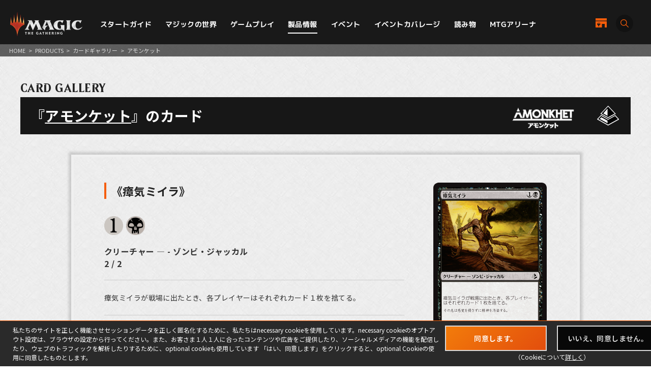

--- FILE ---
content_type: text/html; charset=UTF-8
request_url: https://mtg-jp.com/products/card-gallery/0000004/426802/
body_size: 6321
content:
<!DOCTYPE html>
<html lang="ja">
<head prefix="og: http://ogp.me/ns# fb: http://ogp.me/ns/fb#  article: http://ogp.me/ns/article#">
        <!-- Google Tag Manager -->
    <script>(function(w,d,s,l,i){w[l]=w[l]||[];w[l].push({'gtm.start':
            new Date().getTime(),event:'gtm.js'});var f=d.getElementsByTagName(s)[0],
        j=d.createElement(s),dl=l!='dataLayer'?'&l='+l:'';j.async=true;j.src=
        'https://www.googletagmanager.com/gtm.js?id='+i+dl;f.parentNode.insertBefore(j,f);
    })(window,document,'script','dataLayer','GTM-KHJXXSN');</script>
    <!-- End Google Tag Manager -->
        <meta charset="UTF-8">
    <title>瘴気ミイラ｜カードギャラリー｜マジック：ザ・ギャザリング 日本公式ウェブサイト</title>
    <meta name="description" content="世界中で５千万人を超えるプレイヤーとファンを持つ世界最高の戦略トレーディングカードゲーム、マジック：ザ・ギャザリングの日本公式ウェブサイト。">
    <meta name="keywords" content="瘴気ミイラ,カードギャラリー,マジック：ザ・ギャザリング, マジック, ウィザーズ, 公式, Magic: The Gathering">

    <meta http-equiv="X-UA-Compatible" content="IE=edge">
    <meta name="format-detection" content="telephone=no">
    <meta name="viewport" content="width=device-width, initial-scale=1.0">

        <meta name="twitter:card" content="summary_large_image">
    <meta name="twitter:site" content="@mtgjp">
    <meta property="fb:admins" content="443027549048253">
    <meta property="og:locale" content="ja_JP">
    <meta property="og:site_name" content="マジック：ザ・ギャザリング 日本公式ウェブサイト">
            <meta property="og:type" content="article">
        <meta property="og:url" content="https://mtg-jp.com/products/card-gallery/0000004/426802/">
    <meta property="og:title" content="瘴気ミイラ｜カードギャラリー｜マジック：ザ・ギャザリング 日本公式ウェブサイト">
    <meta property="og:description" content="世界中で５千万人を超えるプレイヤーとファンを持つ世界最高の戦略トレーディングカードゲーム、マジック：ザ・ギャザリングの日本公式ウェブサイト。">
        <meta property="og:image" content="https://mtg-jp.com//img_sys/cardImages/AKH/428147/cardimage.png">
    
    <link rel="icon" href="/favicon.ico" type="image/vnd.microsoft.icon">
    <link rel="shortcut icon" href="/favicon.ico" type="image/vnd.microsoft.icon">
    <link rel="apple-touch-icon" sizes="152x152" href="/apple-touch-icon.png">

    <link href="https://fonts.googleapis.com/css?family=Crimson+Text:400,600|Jockey+One" rel="stylesheet">

    <link rel="stylesheet" href="/assets/css/font-awesome.min.css" type="text/css">
    <link rel="stylesheet" href="/assets/css/common.css?r=1742353177" type="text/css">
    <link rel="stylesheet" href="/assets/css/top.css?r=1660873023" type="text/css">
    <link rel="stylesheet" href="/assets/css/subpage.css?r=1742288459" type="text/css">
        <link rel="stylesheet" href="/assets/css/jquery-ui.css">
    <link rel="stylesheet" href="/assets/css/swiper.min.css">
    
    <!--NEW FORMAT-->
    <script type="text/javascript" src="/v2/assets/common/js/jquery3.6.0.min.js"></script>
    <script>
        $(function() {
            // 本文のマナ置換.
            $("body")[0].innerHTML =$("body")[0].innerHTML
                .replace(/\{G\/W\/P\}/g, '<img src="/img_sys/cardImages/common/gwp.png"  alt="{G/W/P}" style="vertical-align:middle; width:1em; height:1em;margin:0;">')
                .replace(/\{G\/U\/P\}/g, '<img src="/img_sys/cardImages/common/gup.png"  alt="{G/U/P}" style="vertical-align:middle; width:1em; height:1em;margin:0;">')
                .replace(/\{R\/W\/P\}/g, '<img src="/img_sys/cardImages/common/manasymbol_P_RW.png"  alt="{R/W/P}" style="vertical-align:middle; width:1em; height:1em;margin:0;">')
                .replace(/\{R\/G\/P\}/g, '<img src="/img_sys/cardImages/common/manasymbol_P_RG.png"  alt="{R/G/P}" style="vertical-align:middle; width:1em; height:1em;margin:0;">')
                .replace(/\{Ticket\}/g, '<img src="/img_sys/cardImages/common/ticket.png"  alt="{Ticket}" style="vertical-align:middle; width:1em; height:1em;margin:0;">')
                .replace(/\{TK\}/g, '<img src="/img_sys/cardImages/common/ticket.png"  alt="{TK}" style="vertical-align:middle; width:1em; height:1em;margin:0;">')
                .replace(/\{o?([WUBRGXYZCE]|\d+)\}/g, '<img src="/img_sys/cardImages/common/$1.png" alt="{$1}" style="vertical-align:middle; width:1em; height:1em;margin:0;">')
                .replace(/(\{([WUBRG2]).([WUBRGP])\})/g, '<img src="/img_sys/cardImages/common/$2$3.png" alt="$1" style="vertical-align:middle; width:1em; height:1em;margin:0;">')
                .replace(/\{(S|Snow|oS|Si)\}/g, '<img src="/img_sys/cardImages/common/Snow.png" alt="{S}" style="vertical-align:middle; width:1em; height:1em;margin:0;">')
                .replace(/\{(Tap|T)\}/g, '<img src="/img_sys/cardImages/common/Tap.png"  alt="{T}" style="vertical-align:middle; width:1em; height:1em;margin:0;">')
                .replace(/\{(Untap|Q)\}/g, '<img src="/img_sys/cardImages/common/Untap.png"  alt="{Q}" style="vertical-align:middle; width:1em; height:1em;margin:0;">')
                .replace(/\{PW\}/g, '<img src="/img_sys/cardImages/common/PW.png"  alt="{PW}" style="vertical-align:middle; width:1em; height:1em;margin:0;">')
                .replace(/\{CHAOS\}/g, '<img src="/img_sys/cardImages/common/Chaos.png"  alt="{CHAOS}" style="vertical-align:middle; width:1em; height:1em;margin:0;">');

        })
    </script>
    <script type="text/javascript" src="/v2/assets/common/js/ua.js"></script>
    <link href="/v2/assets/common/css/set.css" rel="stylesheet" type="text/css">
    <!-- fonts -->
    <link rel="preconnect" href="https://fonts.googleapis.com">
    <link rel="preconnect" href="https://fonts.gstatic.com" crossorigin>
    <link href="https://fonts.googleapis.com/css2?family=Noto+Sans+JP:wght@300;400;700&display=swap" rel="stylesheet">
    <link href="https://fonts.googleapis.com/css2?family=Cormorant+Garamond:wght@700&display=swap" rel="stylesheet">
    <link href="https://fonts.googleapis.com/css2?family=M+PLUS+1p:wght@400;500;700&display=swap" rel="stylesheet">
    <!-- inview -->
    <link rel="stylesheet" href="/v2/assets/common/js/animate.3.5.1.min.css" />
    <!-- remodal -->
    <link rel="stylesheet" href="/v2/assets/common/js/remodal/remodal.css">
    <link rel="stylesheet" href="/v2/assets/common/js/remodal/remodal-default-theme.css">
<!-- Google Analytics -->
<script type="text/javascript">
    (function(i,s,o,g,r,a,m){i['GoogleAnalyticsObject']=r;i[r]=i[r]||function(){
        (i[r].q=i[r].q||[]).push(arguments)},i[r].l=1*new Date();a=s.createElement(o),
        m=s.getElementsByTagName(o)[0];a.async=1;a.src=g;m.parentNode.insertBefore(a,m)
    })(window,document,'script','//www.google-analytics.com/analytics.js','ga');

    ga('create', 'UA-11869823-1', 'auto');
    ga('send', 'pageview');

</script>
<!-- End Google Analytics -->
</head><body>
<body>
<div id="fb-root"></div>
<script>(function(d, s, id) {
	var js, fjs = d.getElementsByTagName(s)[0];
	if (d.getElementById(id)) return;
	js = d.createElement(s); js.id = id;
	js.src = 'https://connect.facebook.net/ja_JP/sdk.js#xfbml=1&version=v2.11';
	fjs.parentNode.insertBefore(js, fjs);
}(document, 'script', 'facebook-jssdk'));</script>
<style>
	span.block {
		display: block;
	}
</style>
<div id="wrap">

	<!-- Google Tag Manager (noscript) -->
<noscript><iframe src="https://www.googletagmanager.com/ns.html?id=GTM-KHJXXSN"
                  height="0" width="0" style="display:none;visibility:hidden"></iframe></noscript>
<!-- End Google Tag Manager (noscript) -->
<header id="header" class="">
    <div class="flex_bet a_i_center">
        <div>
            <div class="flex_row a_i_center">
                <p id="site_id"><a href="/"><img src="/v2/assets/common/image/site_id.png" alt="Magic:The Gathering｜マジック：ザ・ギャザリング"></a></p>
                <nav id="gnavi">
                    <ul>
                        <li class="pulldown_bt"><a href="/startguide" >スタートガイド</a>
                            <ul>
                                <li><a href="/startguide/">トップ</a></li>
                                <li><a href="/startguide/knowledge">基礎知識</a></li>
                                <li><a href="/startguide/glossary/">基本用語集</a></li>
                                <li><a href="/howtoplay">遊び方</a></li>
                            </ul>
                        </li>
                        <li class="pulldown_bt"><a href="/world" >マジックの世界</a>
                            <ul>
                                <li><a href="/world/">トップ</a></li>
                                <li><a href="/world/planeswalkers">プレインズウォーカー</a></li>
                                <li><a href="/world/planes">次元</a></li>
                                <li><a href="/world/story">マジックストーリー</a></li>
                            </ul>
                        </li>
                        <li class="pulldown_bt"><a href="/gameplay" >ゲームプレイ</a>
                            <ul>
                                <li><a href="/gameplay/">トップ</a></li>
                                <li><a href="/gameplay/format">フォーマット</a></li>
                                <li><a href="/gameplay/build_a_deck">デッキ構築</a></li>
                                <li><a href="/gameplay/rules">ルール文書</a></li>
                            </ul>
                        </li>
                        <li class="pulldown_bt"><a href="/products" class="current">製品情報</a>
                            <ul>
                                <li><a href="/products/">トップ</a></li>
                                <li><a href="/products/card-gallery/">カードギャラリー</a></li>
                            </ul>
                        </li>
                        <li class="pulldown_bt"><a href="/events" >イベント</a>
                            <ul>
                                <li><a href="/events/">トップ</a></li>
                                <li><a href="/events/type/">イベント種別</a></li>
                                <li><a href="/events/search/">店舗イベント検索</a></li>
                                <li><a href="/events/proplay/">プロプレイ</a></li>
                                <li><a href="/events/hall_of_fame">殿堂プレイヤー</a></li>
                                <li><a href="/events/premier/">プレミアイベント日程</a></li>
                            </ul>
                        </li>
                        <li><a href="/coverage" >イベントカバレージ</a></li>
                        <li><a href="/reading" >読み物</a></li>
                        <li><a href="/mtgarena" >MTGアリーナ</a></li>
                    </ul>
                </nav>
            </div>
        </div>
        <div id="header_r">
            <div class="flex_right a_i_center">
                <p id="header_shop_bt"><a href="/retail_shop/" class="flex_row a_i_center"><img src="/v2/assets/common/image/icon_shop.svg" alt=""><span>店舗一覧</span></a></p>
                <p id="header_search_bt"><a data-remodal-target="search_modal" class="flex_row a_i_center"><i><img src="/v2/assets/common/image/icon_search.svg" alt="サイト内検索"></i><span>SEARCH</span></a></p>
            </div>
        </div>

    </div>

    <!-- menu bt -->
    <div id="header_sp">
        <div id="menu_bt">
            <div id="menu_bt_inner">
                <div class="menu-trigger"> <span></span> <span></span> <span></span> </div>
            </div>
        </div>
    </div>
    <div id="sp_gnavi">
        <div id="sp_gnavi_inner">
            <div>
                <div class="ham_inner">
                    <p id="ham_logo"><a href="/"><img src="/v2/assets/common/image/site_id.png" alt="Magic:The Gathering｜マジック：ザ・ギャザリング"></a></p>
                    <ul id="ham_main_nav">
                        <li class=" sp_nav1 pulldown_bt_sp"><a href="/startguide" class="fade"><span>スタートガイド</span></a>
                            <ul>
                                <li><a href="/startguide/">トップ</a></li>
                                <li><a href="/startguide/knowledge">基礎知識</a></li>
                                <li><a href="/startguide/glossary/">基本用語集</a></li>
                                <li><a href="/howtoplay">遊び方</a></li>
                            </ul>
                            <span><span></span></span> </li>
                        <li class=" sp_nav2 pulldown_bt_sp"><a href="/world" class="fade"><span>マジックの世界</span></a>
                            <ul>
                                <li><a href="/world/">トップ</a></li>
                                <li><a href="/world/planeswalkers">プレインズウォーカー</a></li>
                                <li><a href="/world/planes">次元</a></li>
                                <li><a href="/world/story">マジックストーリー</a></li>
                            </ul>
                            <span><span></span></span> </li>
                        <li class=" sp_nav3 pulldown_bt_sp"><a href="/gameplay" class="fade"><span>ゲームプレイ</span></a>
                            <ul>
                                <li><a href="/gameplay/">トップ</a></li>
                                <li><a href="/gameplay/format">フォーマット</a></li>
                                <li><a href="/gameplay/build_a_deck">デッキ構築</a></li>
                                <li><a href="/gameplay/rules">ルール文書</a></li>
                            </ul>
                            <span><span></span></span> </li>
                        <li class=" sp_nav4 pulldown_bt_sp"><a href="/products" class="fade"><span>製品情報</span></a>
                            <ul>
                                <li><a href="/products/">トップ</a></li>
                                <li><a href="/products/card-gallery/">カードギャラリー</a></li>
                            </ul>
                            <span><span></span></span> </li>
                        <li class=" sp_nav5 pulldown_bt_sp"><a href="/events" class="fade"><span>イベント</span></a>
                            <ul>
                                <li><a href="/events/">トップ</a></li>
                                <li><a href="/events/type/">イベント種別</a></li>
                                <li><a href="/events/search/">店舗イベント検索</a></li>
                                <li><a href="/events/proplay/">プロプレイ</a></li>
                                <li><a href="/events/hall_of_fame">殿堂プレイヤー</a></li>
                                <li><a href="/events/premier/">プレミアイベント日程</a></li>
                            </ul>
                            <span><span></span></span> </li>
                        <li class=" sp_nav6"><a href="/coverage" class="fade"><span>イベントカバレージ</span></a></li>
                        <li class=" sp_nav7"><a href="/reading" class="fade"><span>読み物</span></a></li>
                        <li class=" sp_nav8"><a href="/mtgarena" class="fade"><span>MTGアリーナ</span></a></li>
                    </ul>
                    <ul class="ham_sns_icon flex_center">
                        <li><a href="https://twitter.com/mtgjp" target="_blank"><img src="/v2/assets/common/image/icon_x.png" alt="X"></a></li>
                        <li><a href="https://www.facebook.com/MagicTheGathering.jp/" target="_blank"><img src="/v2/assets/common/image/icon_fb.png" alt="Facebook"></a></li>
                        <li><a href="https://www.youtube.com/user/wizardsmtgjp" target="_blank"><img src="/v2/assets/common/image/icon_yt.png" alt="YouTube"></a></li>
                        <li><a href="https://www.twitch.tv/mtgjp" target="_blank"><img src="/v2/assets/common/image/icon_tc.png" alt="Twitch"></a></li>
                    </ul>
                    <ul class="ham_sales_icon flex_center a_i_center">
                        <li><a href="https://books.rakuten.co.jp/event/game/mtg/?scid=we_mtg_hp" target="_blank" id="gtm_rakuten_bt" onclick="ga('send', 'event', 'XXX','click', 'gtm_rakuten_bt' );"><img src="/v2/assets/common/image/logo_rakuten.png" alt="楽天ブックス"></a></li>
                        <li><a href="https://www.amazon.co.jp/stores/page/983E0F32-652B-4803-8C77-857A1B7DEC36" target="_blank" id="gtm_amazon_bt" onclick="ga('send', 'event', 'XXX','click', 'gtm_amazon_bt' );"><img src="/v2/assets/common/image/logo_amazon.png" alt="AMAZON"></a></li>
                    </ul>
                </div>
            </div>
        </div>
        <div id="gnavi_wrap_bg"></div>
    </div>
    <div id="overrayBg"></div>
    <div class="cardModalBox" id="cardModalBox" style="display: none;">
        <div class="content">
            <div class="img">
                <img src="/assets/images/common/card_placeholder.jpg" />
            </div>
            <div class="side">
                <p class="txt"><span class="cardName"></span><br>
                    <span class="manaCostImages"></span><br>
                <p class="sub"><span class="cardType"></span><br><span class="powerAndToughness"></span></p>
                </p>
                <p class="btn"><button>詳細を見る</button></p>
            </div>
            <br clear="both">
        </div>
        <p class="close">
            <span></span>
            <span></span>
        </p>
    </div>
</header>
	<main>
		<article>
			<div id="contents" class="products-card-list products-page">
				<div class="pankuzu">
					<ul>
						<li><a href="/">HOME</a></li>
						<li>&gt;</li>
						<li><a href="/products/">PRODUCTS</a></li>
												<li>&gt;</li>
						<li><a href="/products/card-gallery/">カードギャラリー</a></li>
						<li>&gt;</li>
						<li>アモンケット</li>
											</ul>
				</div>

				<header class="detail-title">
					<p class="directory-title">CARD GALLERY</p>
										<div class="list-title">
												<h1>『<a style="color:white;" href="/products/0000004/">アモンケット</a>』のカード</h1>
												<div class="set-status">
														<p class="logo"><a href="/products/0000004/"><img src="https://mtg-jp.com/img_sys/cardSet/akh170_logo2_2.png" width="144" height="45" alt="アモンケット"></a></p>
														<p class="pict"><a href="/products/0000004/"><img src="https://mtg-jp.com/img_sys/cardSet/akh_symbol.png" width="80" height="60" alt=""></a></p>
																				</div>
					</div>
														</header>

				<section class="sec-card-detail">
					<div class="inner">
						<div class="card-detail">
							<figure class="card-img"><img src="https://mtg-jp.com//img_sys/cardImages/AKH/428147/cardimage.png" width="223" height="311" alt=""></figure>
							<div class="card-info">
								<h2>《瘴気ミイラ》</h2>
																								<ul class="icon-list">
																		<li><img src="/img_sys/cardImages/common/1.png"></li>
																		<li><img src="/img_sys/cardImages/common/B.png"></li>
																	</ul>
																
								<p class="type">クリーチャー ― - ゾンビ・ジャッカル</p>
								<p class="power-toughness">2 / 2</p>

								<p class="text">瘴気ミイラが戦場に出たとき、各プレイヤーはそれぞれカード１枚を捨てる。</p>
																<p class="text">その息は感覚を侵さずに精神を汚染する。</p>
																<p class="text">When Miasmic Mummy enters the battlefield, each player discards a card.</p>								
							</div>
						</div>
												<p class="notice">カードテキストは印刷カードのテキストをもとにしています。</p>
												<div class="btn-area">
							<ul>
								<li class="btnType01"><a href="/products/card-gallery/0000004/"><span>『アモンケット』のカード一覧</span></a></li>
							</ul>
						</div>
											</div>
				</section>

			</div>
		</article>
	</main>

	<div id="cookie-notice-box">
    <div class="cookie-notice-inner">
        <div class="cookie-left">
            私たちのサイトを正しく機能させセッションデータを正しく匿名化するために、私たちはnecessary cookieを使用しています。necessary cookieのオプトアウト設定は、ブラウザの設定から行ってください。また、お客さま１人１人に合ったコンテンツや広告をご提供したり、ソーシャルメディアの機能を配信したり、ウェブのトラフィックを解析したりするために、optional cookieも使用しています 「はい、同意します」をクリックすると、optional Cookieの使用に同意したものとします。
        </div>
        <div class="cookie-right">
            <ul>
                <li class="btnType01"><a class="hovered" id="cookie-agree-button" href="javascript:void(0)"><span>同意します。</span></a></li>
                <li class="btnType01"><a href="https://company.wizards.com/ja/legal/cookies" target="_blank"><span>いいえ、同意しません。</span></a></li>
            </ul>
            <p>（Cookieについて<a href="/cookie/" target="_blank">詳しく</a>）</p>
        </div>
    </div>
</div>
<footer>
    <div class="footer_sns_box">
        <ul class="flex_center h_alpha">
            <li><a href="https://twitter.com/mtgjp" target="_blank"><img src="/v2/assets/common/image/icon_x.png" alt="X"></a></li>
            <li><a href="https://www.facebook.com/MagicTheGathering.jp/" target="_blank"><img src="/v2/assets/common/image/icon_fb.png" alt="Facebook"></a></li>
            <li><a href="https://www.youtube.com/user/wizardsmtgjp" target="_blank"><img src="/v2/assets/common/image/icon_yt.png" alt="YouTube"></a></li>
            <li><a href="https://www.twitch.tv/mtgjp" target="_blank"><img src="/v2/assets/common/image/icon_tc.png" alt="Twitch"></a></li>
        </ul>
    </div>
    <div class="footer_sales_link_box">
        <ul class="flex_center a_i_center h_alpha">
            <li><a href="https://books.rakuten.co.jp/event/game/mtg/?scid=we_mtg_hp" target="_blank" id="gtm_rakuten_bt" onclick="ga('send', 'event', 'XXX','click', 'gtm_rakuten_bt' );"><img src="/v2/assets/common/image/logo_rakuten.png" alt="楽天ブックス"></a></li>
            <li><a href="https://www.amazon.co.jp/stores/page/983E0F32-652B-4803-8C77-857A1B7DEC36" target="_blank" id="gtm_amazon_bt" onclick="ga('send', 'event', 'XXX','click', 'gtm_amazon_bt' );"><img src="/v2/assets/common/image/logo_amazon.png" alt="AMAZON"></a></li>
        </ul>
    </div>
    <div class="footer_link_box">
        <ul class="flex_center">
            <li><a href="https://company.wizards.com/ja/legal/terms" target="_blank">利用規約</a></li>
            <li><a href="https://company.wizards.com/ja/legal/code-conduct" target="_blank">行動規範</a></li>
            <li><a href="https://company.wizards.com/ja/legal/wizards-coasts-privacy-policy" target="_blank">プライバシーポリシー</a></li>
            <li><a href="https://support.wizards.com/hc/en-us" target="_blank">カスタマーサポート</a></li>
            <li><a href="https://company.wizards.com/ja/legal/fancontentpolicy" target="_blank">ファンコンテンツ・ポリシー</a></li>
            <li><a href="https://company.wizards.com/ja/legal/wizards-coasts-privacy-policy#donotsell" target="_blank">個人情報の販売や共有を許可しない</a></li>
            <li><a href="/cookie">COOKIE</a></li>
            <li><a href="https://www.pr-today.net/a00382/" target="_blank">プレスリリース</a></li>
            <li><a href="/company">会社情報 </a></li>
            <li><a href="/customer/">お問い合わせ </a></li>
        </ul>
    </div>
    <div class="footer_logo_box">
        <ul class="flex_center a_i_center h_bright">
            <li><a href="/"><img src="/v2/assets/common/image/site_id.png" alt="Magic:The Gathering｜マジック：ザ・ギャザリング"></a></li>
            <li><a href="https://company.wizards.com/ja" target="_blank"><img src="/v2/assets/common/image/logo_wizards.png" alt="Wizards of the Coast LLC｜ウィザーズ・オブ・ザ・コースト"></a></li>
        </ul>
    </div>
    <small id="copyright">(C) 1993-2025 Wizards of the Coast LLC, <br>
        a subsidiary of Hasbro, Inc. All Rights Reserved.</small> </footer>
<!-- search -->
<div class="remodal search_modal" data-remodal-id="search_modal">
    <button data-remodal-action="close" class="remodal-close"></button>
    <div>
        <p>サイト内検索</p>
        <form action="/search/" method="GET">
        <input type="text" name="q" placeholder="フリーワード">
        <button class="modal_search_bt"><img src="/v2/assets/common/image/icon_search.svg" alt="検索" width="17">SEARCH</button>
        </form>
    </div>
</div>
<script type="text/javascript" src="/v2/assets/common/js/jquery_scrolltop.js"></script>
<script type="text/javascript" src="/v2/assets/common/js/jquery.easing.min.js"></script>
<script type="text/javascript" src="/v2/assets/common/js/format.js"></script>
<script type="text/javascript" src="/v2/assets/common/js/menu.js"></script>
<script src="/v2/assets/common/js/common.js?r=20250529"></script>
<!-- inview -->
<script src="/v2/assets/common/js/jquery.inview.1.1.2.min.js"></script>
<!-- remodal -->
<script src="/v2/assets/common/js/remodal/remodal.js"></script></div>



<script src="/assets/js/jquery-ui.js"></script>
<script src="/assets/js/jquery.easing.1.3.js" type="text/javascript"></script>
<script src="/assets/js/common.js?r=0917" type="text/javascript"></script>
<script src="/assets/js/jquery.bxslider.js?r=202410" type="text/javascript"></script>
<script src="/assets/js/jquery.nicescroll.min.js" type="text/javascript"></script>
<script>
	//カード回転
	$(function() {
		$(".card-list li .btn-roll").click(function(){
			$(this).prev("a").children().children(".card").toggleClass("flipped");
			$(this).toggleClass("select");
		});
	});
</script>

</body>
</html>

--- FILE ---
content_type: text/css
request_url: https://mtg-jp.com/v2/assets/common/css/set.css
body_size: 106
content:
@charset "utf-8";
/* CSS Document */
/*@import url("style.css");*/
@import url("module.css");
@import url("parts.css");
@import url("menu.css");


--- FILE ---
content_type: application/javascript
request_url: https://mtg-jp.com/v2/assets/common/js/common.js?r=20250529
body_size: 486
content:
$(window).on('load scroll', function(){
	var winTop = $(window).scrollTop();	
	if(winTop > 50){
		$('#header').addClass('active');
	}else{
		$('#header').removeClass('active');	
	}
});

$(function() {
	$('.pickup_list_more_bt').on('click', function() {
		//alert("クリックされました");
		$(this).fadeOut();
		$(this).parent().addClass('more_clicked');
	});
	setTimeout(function() {
		$("[data-remodal-id='search_modal']").remodal();
	},10)

});
$(function() {
  $('.target1').on('inview', function(event, isInView) {
	var tg = $(this);
    if (isInView) {
		setTimeout(function(){
			$(tg).addClass('fadeInUpSmall');
			//$(tg).css('opacity',1);
		},100);
    }
  });
	
  $('.target2').on('inview', function(event, isInView) {
	var tg = $(this);
    if (isInView) {
		setTimeout(function(){
			$(tg).addClass('fadeIn');
			//$(tg).css('opacity',1);
		},400);
    }
  });
	
  $('.target2_2').on('inview', function(event, isInView) {
	var tg = $(this);
    if (isInView) {
		setTimeout(function(){
			$(tg).addClass('fadeIn');
			//$(tg).css('opacity',1);
		},200);
    }
  });
	
  $('.target3').on('inview', function(event, isInView) {
	var tg = $(this);
    if (isInView) {
		setTimeout(function(){
			$(tg).addClass('fadeInDownSmall');
			//$(tg).css('opacity',1);
		},0);
    }
  });

  $('.target4').on('inview', function(event, isInView) {
	var tg = $(this);
    if (isInView) {
		setTimeout(function(){
			$(tg).addClass('fadeInUpSmall');
			//$(tg).css('opacity',1);
		},0);
    }
  });
	
  $('.t1').on('inview', function(event, isInView) {
    var tg = $(this);
    if (isInView) {
        setTimeout(function(){
            $(tg).addClass('active');
            //$(tg).css('opacity',1);
        },100);
    }
  });
});

--- FILE ---
content_type: application/javascript
request_url: https://mtg-jp.com/v2/assets/common/js/menu.js
body_size: 638
content:
var state = false;
var scrollpos;
$(function () {
    $('#menu_bt').on('click', function () {
        $(this).find('.menu-trigger').toggleClass('active');
        $('html').toggleClass('active');
        $(this).toggleClass('active');
        $('#sp_gnavi').toggleClass('active');
        $('#gnavi_wrap_bg').slideToggle(300);
        if (state == false) {
            scrollpos = $(window).scrollTop();
            $('body').addClass('fixed').css({'top': -scrollpos});
            state = true;
        } else {
            $('body').removeClass('fixed').css({'top': 0});
            window.scrollTo(0, scrollpos);
            state = false;
        }
    });
    /*
    $('.pulldown_bt_sp>ul>li>a').on('click', function(){
        $('#menu_bt').find('.menu-trigger').removeClass('active');
        $('html').removeClass('active');
        $('#menu_bt').removeClass('active');
        $('#sp_gnavi').removeClass('active');
        $('#gnavi_wrap_bg').slideToggle(300);
    });
    */
});

$(function () {
    /*
    $('#sp_gnavi_inner a.fade').click(function(){
        $('#menu_bt').find('.menu-trigger').removeClass('active');
        $('#sp_gnavi').removeClass('active');
        $('body').removeClass('fixed').css({'top': 0});
        window.scrollTo( 0 , scrollpos );
        state = false;
        $('#gnavi_wrap_bg').fadeOut(300);
    });
    */
    $('#gnavi_wrap_bg').click(function () {
        $(this).fadeOut(300);
        $('#menu_bt').find('.menu-trigger').removeClass('active');
        $('#sp_gnavi').removeClass('active');
        $('body').removeClass('fixed').css({'top': 0});
        window.scrollTo(0, scrollpos);
        state = false;
    });
});

$(window).resize(function () {
    var bheight = $(window).height();
    $('#sp_gnavi_inner').css('height', bheight + 100);
});

$(window).resize(function () {
    var w = $(window).width();
    var h = $(window).height();
    if (w > 1100) {
        $('#menu_bt').find('.menu-trigger').removeClass('active');
        $('#gnavi_wrap_bg').fadeOut(300);
        if ($('#sp_gnavi').hasClass('active')) {
            $('#sp_gnavi.active').removeClass('active');
        }
    }
});

$(document).on("mouseenter", ".pulldown_bt", function () {
    $(this).find("ul").fadeIn(200);
});
$(document).on("mouseleave", ".pulldown_bt", function () {
    $(this).find("ul").fadeOut(100);
});

//sp menu pulldown
$(document).on("click", ".pulldown_bt_sp>span", function () {
    $('.pulldown_bt_sp>span').not($(this)).parent().find("ul").slideUp(200);
    $('.pulldown_bt_sp>span').not($(this)).parent().removeClass('active');
    $(this).parent().find("ul").slideToggle(200);
    $(this).parent().toggleClass('active');
});